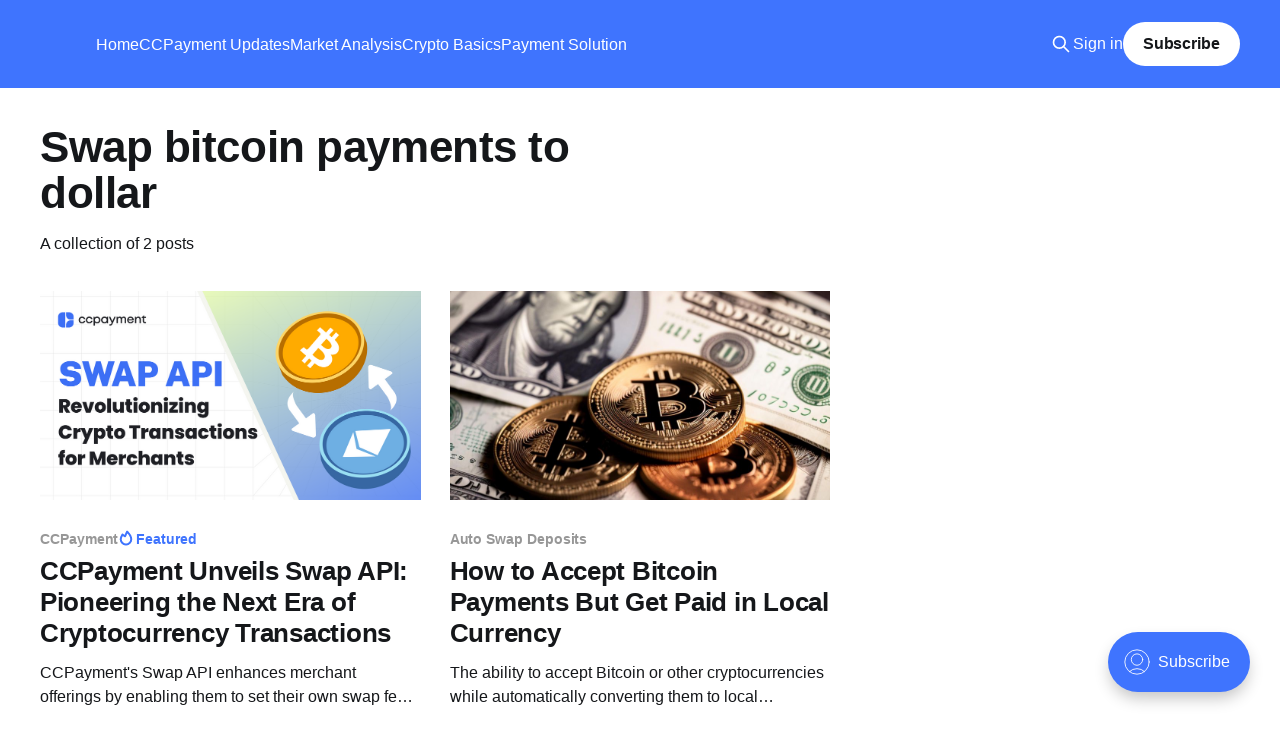

--- FILE ---
content_type: text/html; charset=utf-8
request_url: https://ccpayment.com/blog/tag/swap-bitcoin-payments-to-dollar/
body_size: 4488
content:
<!DOCTYPE html>
<html lang="en">
<head>

    <title>Swap bitcoin payments to dollar</title>
    <meta charset="utf-8" />
    <meta http-equiv="X-UA-Compatible" content="IE=edge" />
    <meta name="HandheldFriendly" content="True" />
    <meta name="viewport" content="width=device-width, initial-scale=1.0" />

    <link rel="stylesheet" type="text/css" href="/blog/assets/built/screen.css?v=f4a5628d8e" />

    <link rel="icon" href="http://ccpayment.com/blog/content/images/size/w256h256/2023/02/image--105-.png" type="image/png" />
    <link rel="canonical" href="http://ccpayment.com/blog/tag/swap-bitcoin-payments-to-dollar/" />
    <meta name="referrer" content="no-referrer-when-downgrade" />
    
    <meta property="og:type" content="website" />
    <meta property="og:title" content="Swap bitcoin payments to dollar" />
    <meta property="og:description" content="Discover the blockchain and crypto integrations. Read up on articles of cryptocurrency payments.  Find out everything about CCPayment." />
    <meta property="og:url" content="http://ccpayment.com/blog/tag/swap-bitcoin-payments-to-dollar/" />
    <meta property="og:image" content="http://ccpayment.com/blog/content/images/2023/02/youtbube--4--1.png" />
    <meta name="twitter:card" content="summary_large_image" />
    <meta name="twitter:title" content="Swap bitcoin payments to dollar" />
    <meta name="twitter:description" content="Discover the blockchain and crypto integrations. Read up on articles of cryptocurrency payments.  Find out everything about CCPayment." />
    <meta name="twitter:url" content="http://ccpayment.com/blog/tag/swap-bitcoin-payments-to-dollar/" />
    <meta name="twitter:image" content="http://ccpayment.com/blog/content/images/2023/02/youtbube--4--1.png" />
    <meta name="twitter:site" content="@ccpayment_com" />
    <meta property="og:image:width" content="2049" />
    <meta property="og:image:height" content="1153" />
    
    <script type="application/ld+json">
{
    "@context": "https://schema.org",
    "@type": "Series",
    "publisher": {
        "@type": "Organization",
        "name": "",
        "url": "http://ccpayment.com/blog/",
        "logo": {
            "@type": "ImageObject",
            "url": "http://ccpayment.com/blog/content/images/size/w256h256/2023/02/image--105-.png",
            "width": 60,
            "height": 60
        }
    },
    "url": "http://ccpayment.com/blog/tag/swap-bitcoin-payments-to-dollar/",
    "name": "Swap bitcoin payments to dollar",
    "mainEntityOfPage": {
        "@type": "WebPage",
        "@id": "http://ccpayment.com/blog/"
    }
}
    </script>

    <meta name="generator" content="Ghost 5.33" />
    <link rel="alternate" type="application/rss+xml" title="" href="http://ccpayment.com/blog/rss/" />
    <script defer src="https://cdn.jsdelivr.net/ghost/portal@~2.24/umd/portal.min.js" data-ghost="http://ccpayment.com/blog/" data-key="fd98db3223bf6f5d1a2fffda38" data-api="http://ccpayment.com/blog/ghost/api/content/" crossorigin="anonymous"></script><style id="gh-members-styles">.gh-post-upgrade-cta-content,
.gh-post-upgrade-cta {
    display: flex;
    flex-direction: column;
    align-items: center;
    font-family: -apple-system, BlinkMacSystemFont, 'Segoe UI', Roboto, Oxygen, Ubuntu, Cantarell, 'Open Sans', 'Helvetica Neue', sans-serif;
    text-align: center;
    width: 100%;
    color: #ffffff;
    font-size: 16px;
}

.gh-post-upgrade-cta-content {
    border-radius: 8px;
    padding: 40px 4vw;
}

.gh-post-upgrade-cta h2 {
    color: #ffffff;
    font-size: 28px;
    letter-spacing: -0.2px;
    margin: 0;
    padding: 0;
}

.gh-post-upgrade-cta p {
    margin: 20px 0 0;
    padding: 0;
}

.gh-post-upgrade-cta small {
    font-size: 16px;
    letter-spacing: -0.2px;
}

.gh-post-upgrade-cta a {
    color: #ffffff;
    cursor: pointer;
    font-weight: 500;
    box-shadow: none;
    text-decoration: underline;
}

.gh-post-upgrade-cta a:hover {
    color: #ffffff;
    opacity: 0.8;
    box-shadow: none;
    text-decoration: underline;
}

.gh-post-upgrade-cta a.gh-btn {
    display: block;
    background: #ffffff;
    text-decoration: none;
    margin: 28px 0 0;
    padding: 8px 18px;
    border-radius: 4px;
    font-size: 16px;
    font-weight: 600;
}

.gh-post-upgrade-cta a.gh-btn:hover {
    opacity: 0.92;
}</style>
    <script defer src="https://cdn.jsdelivr.net/ghost/sodo-search@~1.1/umd/sodo-search.min.js" data-key="fd98db3223bf6f5d1a2fffda38" data-styles="https://cdn.jsdelivr.net/ghost/sodo-search@~1.1/umd/main.css" data-sodo-search="http://ccpayment.com/blog/" crossorigin="anonymous"></script>
    <link href="http://ccpayment.com/blog/webmentions/receive/" rel="webmention" />
    <script defer src="/blog/public/cards.min.js?v=f4a5628d8e"></script>
    <link rel="stylesheet" type="text/css" href="/blog/public/cards.min.css?v=f4a5628d8e">
    <script defer src="/blog/public/member-attribution.min.js?v=f4a5628d8e"></script>
    <meta name="google-site-verification" content="tMTBqSydZyxelwetBNsjAZINsB3m4HWdoyx-Cbt50H8" />

<script async src="https://www.googletagmanager.com/gtag/js?id=G-MP3WEW0WK8"></script>
<script>
  window.dataLayer = window.dataLayer || [];
  function gtag(){dataLayer.push(arguments);}
  gtag('js', new Date());

  gtag('config', 'G-MP3WEW0WK8');
</script><style>:root {--ghost-accent-color: #3f74fe;}</style>

</head>
<body class="tag-template tag-swap-bitcoin-payments-to-dollar is-head-left-logo has-cover">
<div class="viewport">

    <header id="gh-head" class="gh-head outer">
        <div class="gh-head-inner inner">
            <div class="gh-head-brand">
                <a class="gh-head-logo no-image" href="http://ccpayment.com/blog">
                        
                </a>
                <button class="gh-search gh-icon-btn" data-ghost-search><svg xmlns="http://www.w3.org/2000/svg" fill="none" viewBox="0 0 24 24" stroke="currentColor" stroke-width="2" width="20" height="20"><path stroke-linecap="round" stroke-linejoin="round" d="M21 21l-6-6m2-5a7 7 0 11-14 0 7 7 0 0114 0z"></path></svg></button>
                <button class="gh-burger"></button>
            </div>

            <nav class="gh-head-menu">
                <ul class="nav">
    <li class="nav-home"><a href="http://ccpayment.com/blog/">Home</a></li>
    <li class="nav-ccpayment-updates"><a href="http://ccpayment.com/blog/tag/ccpayment-updates/">CCPayment Updates</a></li>
    <li class="nav-market-analysis"><a href="http://ccpayment.com/blog/tag/market-analysis/">Market Analysis</a></li>
    <li class="nav-crypto-basics"><a href="http://ccpayment.com/blog/tag/crypto-basics/">Crypto Basics</a></li>
    <li class="nav-payment-solution"><a href="http://ccpayment.com/blog/tag/payment-solution/">Payment Solution</a></li>
</ul>

            </nav>

            <div class="gh-head-actions">
                    <button class="gh-search gh-icon-btn" data-ghost-search><svg xmlns="http://www.w3.org/2000/svg" fill="none" viewBox="0 0 24 24" stroke="currentColor" stroke-width="2" width="20" height="20"><path stroke-linecap="round" stroke-linejoin="round" d="M21 21l-6-6m2-5a7 7 0 11-14 0 7 7 0 0114 0z"></path></svg></button>
                    <div class="gh-head-members">
                                <a class="gh-head-link" href="#/portal/signin" data-portal="signin">Sign in</a>
                                <a class="gh-head-button" href="#/portal/signup" data-portal="signup">Subscribe</a>
                    </div>
            </div>
        </div>
    </header>

    <div class="site-content">
        
<main id="site-main" class="site-main outer">
<div class="inner posts">
    <div class="post-feed">

        <section class="post-card post-card-large">


            <div class="post-card-content">
            <div class="post-card-content-link">
                <header class="post-card-header">
                    <h2 class="post-card-title">Swap bitcoin payments to dollar</h2>
                </header>
                <div class="post-card-excerpt">
                        A collection of 2 posts
                </div>
            </div>
            </div>

        </section>

            
<article class="post-card post tag-ccpayment tag-swap-api tag-crypto-transactions tag-online-transactions tag-automatically-swap-bitcoin-for-usd tag-stablecoin-auto-swap tag-swap-bitcoin-payments-to-dollar tag-low-network-fees tag-crypto-payment-fees featured">

    <a class="post-card-image-link" href="/blog/ccpayment-unveils-swap-api-pioneering-the-next-era-of-cryptocurrency-transactions/">

        <img class="post-card-image"
            srcset="/blog/content/images/size/w300/2024/07/swap.png 300w,
                    /blog/content/images/size/w600/2024/07/swap.png 600w,
                    /blog/content/images/size/w1000/2024/07/swap.png 1000w,
                    /blog/content/images/size/w2000/2024/07/swap.png 2000w"
            sizes="(max-width: 1000px) 400px, 800px"
            src="/blog/content/images/size/w600/2024/07/swap.png"
            alt="CCPayment Unveils Swap API: Pioneering the Next Era of Cryptocurrency Transactions"
            loading="lazy"
        />


    </a>

    <div class="post-card-content">

        <a class="post-card-content-link" href="/blog/ccpayment-unveils-swap-api-pioneering-the-next-era-of-cryptocurrency-transactions/">
            <header class="post-card-header">
                <div class="post-card-tags">
                        <span class="post-card-primary-tag">CCPayment</span>
                        <span class="post-card-featured"><svg width="16" height="17" viewBox="0 0 16 17" fill="none" xmlns="http://www.w3.org/2000/svg">
    <path d="M4.49365 4.58752C3.53115 6.03752 2.74365 7.70002 2.74365 9.25002C2.74365 10.6424 3.29678 11.9778 4.28134 12.9623C5.26591 13.9469 6.60127 14.5 7.99365 14.5C9.38604 14.5 10.7214 13.9469 11.706 12.9623C12.6905 11.9778 13.2437 10.6424 13.2437 9.25002C13.2437 6.00002 10.9937 3.50002 9.16865 1.68127L6.99365 6.25002L4.49365 4.58752Z" stroke="currentColor" stroke-width="2" stroke-linecap="round" stroke-linejoin="round"></path>
</svg> Featured</span>
                </div>
                <h2 class="post-card-title">
                    CCPayment Unveils Swap API: Pioneering the Next Era of Cryptocurrency Transactions
                </h2>
            </header>
                <div class="post-card-excerpt">CCPayment's Swap API enhances merchant offerings by enabling them to set their own swap fees, thereby creating additional revenue streams. Read more about the new Swap API by CCPayment.</div>
        </a>

        <footer class="post-card-meta">
            <time class="post-card-meta-date" datetime="2024-07-26">Jul 26, 2024</time>
                <span class="post-card-meta-length">2 min read</span>
        </footer>

    </div>

</article>
            
<article class="post-card post tag-auto-swap-deposits tag-bitcoin-auto-swap-to-usdt tag-ecommerce-business tag-crypto-payment-in-ecommerce tag-crypto-ecommerce tag-automatically-swap-bitcoin-for-usd tag-swap-bitcoin-payments-to-dollar tag-stablecoin-auto-swap tag-accept-stablecoin-payment tag-hash-import-2024-03-26-09-35">

    <a class="post-card-image-link" href="/blog/how-to-accept-bitcoin-payments-but-get-paid-in-local-currency/">

        <img class="post-card-image"
            srcset="/blog/content/images/size/w300/2024/03/BTC-Bitcoin-USD-Dollar-Auto-Swap.jpg 300w,
                    /blog/content/images/size/w600/2024/03/BTC-Bitcoin-USD-Dollar-Auto-Swap.jpg 600w,
                    /blog/content/images/size/w1000/2024/03/BTC-Bitcoin-USD-Dollar-Auto-Swap.jpg 1000w,
                    /blog/content/images/size/w2000/2024/03/BTC-Bitcoin-USD-Dollar-Auto-Swap.jpg 2000w"
            sizes="(max-width: 1000px) 400px, 800px"
            src="/blog/content/images/size/w600/2024/03/BTC-Bitcoin-USD-Dollar-Auto-Swap.jpg"
            alt="How to Accept Bitcoin Payments But Get Paid in Local Currency"
            loading="lazy"
        />


    </a>

    <div class="post-card-content">

        <a class="post-card-content-link" href="/blog/how-to-accept-bitcoin-payments-but-get-paid-in-local-currency/">
            <header class="post-card-header">
                <div class="post-card-tags">
                        <span class="post-card-primary-tag">Auto Swap Deposits</span>
                </div>
                <h2 class="post-card-title">
                    How to Accept Bitcoin Payments But Get Paid in Local Currency
                </h2>
            </header>
                <div class="post-card-excerpt">The ability to accept Bitcoin or other cryptocurrencies while automatically converting them to local currencies, including the U.S. dollar and other local currencies, makes it easy for businesses to convert Bitcoin payments into their preferred local currency in real-time.</div>
        </a>

        <footer class="post-card-meta">
            <time class="post-card-meta-date" datetime="2024-03-22">Mar 22, 2024</time>
                <span class="post-card-meta-length">6 min read</span>
        </footer>

    </div>

</article>

    </div>

    <nav class="pagination">
    <span class="page-number">Page 1 of 1</span>
</nav>

    
</div>
</main>

    </div>


    <style>
    .ccpayment-footer{
        padding:40px 20px;
        background-color: black;
        border-top: 1px dashed rgba(255, 255, 255, 0.36);  
    }
    .ccpayment-footer .policy-item{
        font-size: 14px;
        line-height: 16px;
        padding: 0 8px;
        position: relative;
        margin-top: 0;
    }

    .ccpayment-footer .policy-item::after{
        content: "";
        width: 1px;
        height: 16px;
        background-color: #979797;
        right: 0;
        top: 50%;
        transform: translateY(-50%);
        position: absolute;
    }

    .ccpayment-footer .policy-item:last-child::after{
        content:none;
    }
    .ccpayment-footer .policy-item a{
        display: inline-block;
        color: #979797;
        transition: color 0.1s ease-in-out;
    }
    .ccpayment-footer .policy-item a:hover{
        color:white;
    }
    .ccpayment-footer .copyright{
        font-size: 14px;
        line-height: 16px;
        letter-spacing: 0.4px;
        color: #979797;
        margin-bottom: 12px;
        text-align: center;
    }
    .ccpayment-footer .copyright-content{
        text-align: center;
    }
    @media(max-width:998px) {
        .ccpayment-footer{
            width: 100%;
            margin: 24px auto 0;
            display: flex;
            flex-direction: column;
            align-items: center;
        }
    }
    </style>
    <footer class="ccpayment-footer">
        <div style="display: flex; justify-content: center; margin-bottom: 24px;">
            <ul style="display:flex;margin:0 auto;list-style: none;">
                <li class="policy-item">
                    <a target="_blank" rel="noreferrer" href="https://doc.ccpayment.com/ccpayment-policy/ccpayment-privacy-policy">Privacy Policy</a>
                </li>
                <li class="policy-item">
                    <a target="_blank" rel="noreferrer" href="https://doc.ccpayment.com/ccpayment-policy/disclaimer-for-purchasers">Terms of Use</a>
                </li>
            </ul>
        </div>
        <p class="copyright" style="margin-bottom: 24px;">Copyright &copy; 2026 CCPayment.</p>
        <div class="copyright-content">
            <p class="copyright">CCPayment Services are provided by Amonra UAB (registration no. 306133544), with address at Atarchitektų g.56-101, Vilnius, Lithuania.</p>
            <p class="copyright">Amonra UAB has been granted a Virtual Asset Service Provider (VASP) registration by the Registry of Legal Entities of the Republic of Lithuania and local Financial Intelligence Unit (FIU).</p>
            <p class="copyright">The registration enables Amonra UAB to provide crypto asset exchange and custody services.</p>
        </div>
    </footer>
</div>


<script
    src="https://code.jquery.com/jquery-3.5.1.min.js"
    integrity="sha256-9/aliU8dGd2tb6OSsuzixeV4y/faTqgFtohetphbbj0="
    crossorigin="anonymous">
</script>
<script src="/blog/assets/built/casper.js?v=f4a5628d8e"></script>
<script>
$(document).ready(function () {
    // Mobile Menu Trigger
    $('.gh-burger').click(function () {
        $('body').toggleClass('gh-head-open');
    });
    // FitVids - Makes video embeds responsive
    $(".gh-content").fitVids();
});
</script>



</body>
</html>
